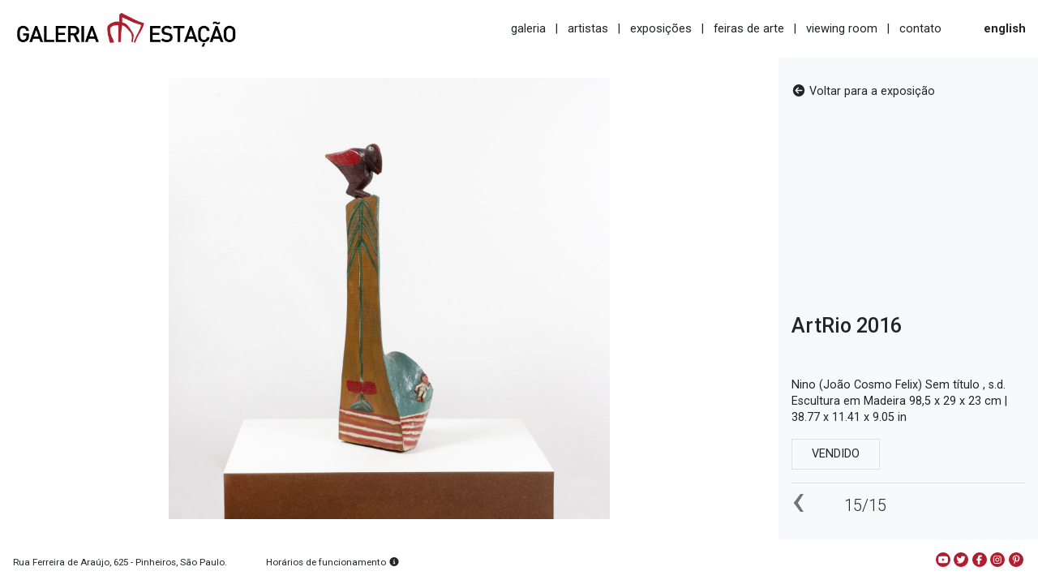

--- FILE ---
content_type: text/html
request_url: http://galeriaestacao.com.br/pt-br/exposicao/obra/3935/74
body_size: 4241
content:
<!doctype html>
<html lang="pt-br">
<head>
    <meta charset="utf-8">

    <meta name="viewport" content="width=device-width, initial-scale=1, shrink-to-fit=no">
    <link rel="stylesheet" href="/assets/css/vendor.css?v=1.1.0" crossorigin="anonymous">
    <link rel="stylesheet" href="/assets/css/styles.css?v=1.1.0" crossorigin="anonymous">
    <link rel="icon" href="/images/favicon.ico" type="image/x-icon">
    <link rel="shortcut icon" href="/images/favicon.ico" type="image/x-icon">
    <link rel="apple-touch-icon" sizes="180x180" href="/images/apple-touch-icon.png">
    <link rel="icon" type="image/png" sizes="32x32" href="/images/favicon-32x32.png">
    <link rel="icon" type="image/png" sizes="16x16" href="/images/favicon-16x16.png">
    <link rel="manifest" href="/site.webmanifest">
    <script src="https://cdnjs.cloudflare.com/ajax/libs/font-awesome/6.7.2/js/all.min.js" crossorigin="anonymous"></script>
    <link rel="stylesheet" href="/assets/libs/chocolat-v1/dist/css/chocolat.css" crossorigin="anonymous"><link rel="stylesheet" href="/assets/css/chocolat-works.css"><link rel="stylesheet" href="/assets/libs/intl-tel-input/build/css/intlTelInput.css">
    <title>Galeria Estação -  Obra - ArtRio 2016</title>
    <!-- Google tag (gtag.js) - Google Analytics -->
<script async src="https://www.googletagmanager.com/gtag/js?id=G-ETN359B8VB">
</script>
<script>
  window.dataLayer = window.dataLayer || [];
  function gtag(){dataLayer.push(arguments);}
  gtag('js', new Date());

  gtag('config', 'G-ETN359B8VB');
</script><!-- Meta Pixel Code -->
<script>
!function(f,b,e,v,n,t,s)
{if(f.fbq)return;n=f.fbq=function(){n.callMethod?
n.callMethod.apply(n,arguments):n.queue.push(arguments)};
if(!f._fbq)f._fbq=n;n.push=n;n.loaded=!0;n.version='2.0';
n.queue=[];t=b.createElement(e);t.async=!0;
t.src=v;s=b.getElementsByTagName(e)[0];
s.parentNode.insertBefore(t,s)}(window, document,'script',
'https://connect.facebook.net/en_US/fbevents.js');
fbq('init', '764748578566837');
fbq('track', 'PageView');
</script>
<noscript><img height="1" width="1" style="display:none"
src="https://www.facebook.com/tr?id=764748578566837&ev=PageView&noscript=1"
/></noscript>
<!-- End Meta Pixel Code -->
</head>
<body>
    <!-- 
        <div class="container-fluid">
     -->    <header class="sticky-top bg-white py-2">
        <div class="container-fluid">
            <div class="row">
                <div class="col-12 d-flex justify-content-between align-items-center">
                    <a href="/pt-br"><img src="/images/galeria-estacao.jpg" class="img-fluid mr-5" style="max-height: 55px;" alt="Galeria Estação"></a>
                    <div>
                        <div class="d-none d-lg-block menu">
                            <a href="/pt-br/a-galeria" class="text-reset">galeria</a> <span class="separator mx-2">|</span>
                            <a href="/pt-br/artistas" class="text-reset">artistas</a> <span class="separator mx-2">|</span>
                            <a href="/pt-br/exposicoes" class="text-reset">exposições</a> <span class="separator mx-2">|</span>
                            <a href="/pt-br/feiras-de-arte" class="text-reset">feiras de arte</a> <span class="separator mx-2">|</span>
                            <a href="/pt-br/viewing-room" class="text-reset">viewing room</a> <span class="separator mx-2">|</span>
                            <a href="/pt-br/contato" class="text-reset">contato</a>
                            <a href="/en/exhibition/work/3935/74" class="ml-5 text-reset bold small">english</a>
                        </div>
                        <div class="d-md-block d-lg-none mt-2 ml-5">
                            <div class="dropdown">
                                <a href="#" class="text-reset" id="menu-sm" role="button" data-toggle="dropdown" aria-haspopup="true" aria-expanded="false" data-target="#home-menu" data-offset="15,20"> <i class="fa fa-fw fa-bars fa-lg"></i> </a>
                                <div class="dropdown-menu dropdown-menu-right border-0 rounded-0 text-center shadow menu"  aria-labelledby="menu-sm">
                                    <a href="/pt-br/a-galeria" class="dropdown-item text-reset">galeria</a>
                                    <a href="/pt-br/artistas" class="dropdown-item text-reset">artistas</a>
                                    <a href="/pt-br/exposicoes" class="dropdown-item text-reset">exposições</a>
                                    <a href="/pt-br/feiras-de-arte" class="dropdown-item text-reset">feiras de arte</a>
                                    <a href="/pt-br/viewing-room" class="dropdown-item text-reset">viewing room</a>
                                    <a href="/pt-br/contato" class="dropdown-item text-reset">contato</a>
                                    <div class="dropdown-divider"></div>
                                    <a href="/en/exhibition/work/3935/74" class="dropdown-item text-reset bold small">english</a>
                                </div>
                            </div>
                        </div>
                    </div>
                </div>
            </div>
        </div>
    </header>
    
<div class="modal fade" id="inquire" tabindex="-1" role="dialog" aria-labelledby="inquireLabel" aria-hidden="true">
  <div class="modal-dialog modal-dialog-centered" role="document">
    <div class="modal-content rounded-0 border-0">
      <div class="modal-header border-0 px-5 py-4">
        <h5 class="modal-title" id="inquireLabel">SOLICITAR</h5>
        <button type="button" class="close" data-dismiss="modal" aria-label="Close">
          <span aria-hidden="true">&times;</span>
        </button>
      </div>
      <div class="modal-body px-5">
        <p>Para saber mais sobre esta obra de arte, forneça suas informações de contato.</p>
        <form name="form-inquire" id="form-inquire">
          <div class="form-group">
            <label for="fullname" class="col-form-label">Nome Completo:</label>
            <input type="text" class="form-control rounded-0" id="fullname" name="fullname" required>
          </div>
          <div class="form-group">
            <label for="email" class="col-form-label">E-mail:</label>
            <input type="email" class="form-control rounded-0" id="email" name="email" required>
          </div>
          <div class="form-group">
            <label for="phone" class="col-form-label d-block">Telefone:</label>
            <input type="tel" class="form-control rounded-0" style="width: 100% !important" maxlength="20" id="phone" name="phone" required>
            <span id="valid-msg" class="hide text-success"><i class="fas fa-check-circle"></i> válido</span>
            <span id="error-msg" class="hide text-danger"></span>
            <label for="phone" class="error-inquire"></label>
          </div>
          <div class="form-group">
            <label for="message" class="col-form-label">Mensagem:</label>
            <textarea name="message" id="message" rows="4" class="form-control rounded-0 countChar" data-label="toques restantes." maxlength="800" style="resize: none;" required></textarea>
          </div>
          <input type="hidden" name="workId" id="workId" value="">
          <input type="hidden" name="alpha_2" id="alpha_2" value="">
          <input type="hidden" name="full_phone" id="full_phone" value="">
          <input type="hidden" name="inquireId" id="inquireId" value="247079571">
        </form>
      </div>
      <div class="modal-footer border-0 pb-5 px-5">
        <button type="submit" id="submit-inquire" form="form-inquire" class="rounded-0 btn btn-outline-dark btn-block btn-lg">ENVIAR</button>
      </div>
    </div>
  </div>
</div>
<div class="modal fade" id="inquire-success" tabindex="-1" role="dialog" aria-labelledby="inquireLabel" aria-hidden="true">
  <div class="modal-dialog modal-dialog-centered" role="document">
    <div class="modal-content rounded-0 border-0">
      <div class="modal-header border-0 px-5 py-4">
        <h5 class="modal-title" id="inquireLabel">SOLICITAR</h5>
        <button type="button" class="close" data-dismiss="modal" aria-label="Close">
          <span aria-hidden="true">&times;</span>
        </button>
      </div>
      <div class="modal-body px-5">
        <h5><span id="full-name-display"></span>,</h5>
        <p>Sua solicitação foi enviada com sucesso.</p>
        <p>A Galeria Estação retornará o seu contato com brevidade.</p>
      </div>
      <div class="modal-footer border-0 pb-5 px-5">
        <button type="button" class="rounded-0 btn btn-outline-dark btn-block btn-lg" data-dismiss="modal" aria-label="Close">
          FECHAR
        </button>
      </div>
    </div>
  </div>
</div>



<div class="container-fluid px-0">

    <div class="row no-gutters support-image bg-light">

        <div class="col-12 col-md-8 col-xl-9">
            <div id="zoom-area"></div>
        </div>

        <div class="col-12 col-md-4 col-xl-3 bg-light d-flex flex-column align-items-start p-3 support-info-works">
            <a class="mt-0 mt-md-3 hand text-muted text-reset text-decoration-none" href="/pt-br/exposicao/74/artrio-2016"><i class="fa fa-arrow-circle-left fa-fw"></i> Voltar para a exposição</a>
            <div id="container-info-work" class="mt-auto w-100"></div>
        </div>

    </div>

</div>    


<footer class=" border-top border-gray1">
        <div class="d-lg-flex justify-content-lg-start align-items-center p-3 bg-white">
            
        <small class="mr-5 d-none d-lg-block">Rua Ferreira de Araújo, 625 - Pinheiros, São Paulo.</small>
        <small class="d-none d-lg-block help">
            <span data-toggle="popover" data-html="true" data-placement="top" data-title="Horários" data-trigger="hover"
                data-content="<p>2ª a 6ª das 11h às 19h <br>
                        sábado das 11h às 15h <br>
                        domingo: fechado.</p>">
            Horários de funcionamento 
            <i class="fas fa-info-circle fa-fw"></i> </span>
            
        </small>
        
        <div class="ml-md-auto text-danger d-flex justify-content-between">
            
            <a href="https://www.youtube.com/@GaleriaEstacaoBrasil" target="_blank" rel="noopener">
                <span class="fa-layers fa-fw fa-lg" data-toggle="tooltip" title="YouTube">
                    <i class="fas fa-circle text-danger"></i>
                    <i class="fa-inverse fab fa-youtube" data-fa-transform="shrink-6"></i>
                </span>
            </a>

            <a href="https://twitter.com/Estacao_galeria" target="_blank" rel="noopener">
                <span class="fa-layers fa-fw fa-lg" data-toggle="tooltip" title="Twitter">
                    <i class="fas fa-circle text-danger"></i>
                    <i class="fa-inverse fab fa-twitter" data-fa-transform="shrink-6"></i>
                </span>
            </a>

            <a href="https://www.facebook.com/galeriaestacao" target="_blank" rel="noopener">
                <span class="fa-layers fa-fw fa-lg" data-toggle="tooltip" title="Facebook">
                    <i class="fas fa-circle text-danger"></i>
                    <i class="fa-inverse fab fa-facebook-f" data-fa-transform="shrink-6"></i>
                </span>
            </a>

            <a href="https://www.instagram.com/galeriaestacao" target="_blank" rel="noopener">
                <span class="fa-layers fa-fw fa-lg" data-toggle="tooltip" title="Instagram">
                    <i class="fas fa-circle text-danger"></i>
                    <i class="fa-inverse fab fa-instagram" data-fa-transform="shrink-6 left-0.2"></i>
                </span>
            </a>

            <a href="https://br.pinterest.com/galeriaestacao/" target="_blank" rel="noopener">
                <span class="fa-layers fa-fw fa-lg" data-toggle="tooltip" title="Pinterest">
                    <i class="fas fa-circle text-danger"></i>
                    <i class="fa-inverse fab fa-pinterest-p" data-fa-transform="shrink-6"></i>
                </span>
            </a>

        </div>
    </div>
</footer>

<!-- 
    </div>
-->

<script src="/assets/js/vendor.js?v=1.1.0" crossorigin="anonymous"></script>
<script src="/assets/libs/chocolat-v1/dist/js/chocolat.js"></script> <script src="/assets/libs/intl-tel-input/build/js/intlTelInput.js"></script><script src="/assets/libs/jquery-validation/dist/jquery.validate.min.js"></script><script src=" /assets/libs/jquery-validation/dist/localization/messages_pt_BR.js"></script><script src="/assets/libs/jQuery-Mask-Plugin/dist/jquery.mask.min.js"></script><script src="/assets/js/artist_exhibition/work.js?v=1.0" id="script" data-mode="exhibition" data-exhibition-type="1" data-composition="2" data-id="74"  data-work-start="3935"></script>
    
</body>
</html>

--- FILE ---
content_type: text/html
request_url: http://galeriaestacao.com.br/resources/getExhibitionWork
body_size: 2625
content:
[{"id":3924,"name_pt":" ","name_en":" ","image":"EXP_obra_0e2J37ZbOgV5_30_9_2016.jpg","artist":"","technical_file_pt":"Artur Pereira\r\nA Caçada, s.d.\r\nEscultura em Madeira\r\n86 x 43 cm","technical_file_en":"Artur Pereira\r\nA Caçada, s.d.\r\nWooden Sculpture\r\n86 x 43 cm","sequence":0,"width_br":0,"height_br":0,"depth_br":0,"width_en":0,"height_en":0,"depth_en":0,"exhibition_name_pt":"ArtRio 2016","exhibition_name_en":"ArtRio 2016","price_br":0,"price_en":0,"label_pt":"Indisponível","label_en":"Unavailable","status":1},{"id":3931,"name_pt":" ","name_en":" ","image":"EXP_obra_PRr4F4IUk6Hz_30_9_2016.jpg","artist":"","technical_file_pt":"Artur Pereira\r\nColuna, Déc. 80\r\nEscultura em Madeira\r\n118 x 37 x 43 cm / 46.45 x 14.56 x 16.92 in","technical_file_en":"Artur Pereira\r\nColuna, Déc. 80\r\nWooden sculpture\r\n118 x 37 x 43 cm / 46.45 x 14.56 x 16.92 in","sequence":1,"width_br":0,"height_br":0,"depth_br":0,"width_en":0,"height_en":0,"depth_en":0,"exhibition_name_pt":"ArtRio 2016","exhibition_name_en":"ArtRio 2016","price_br":0,"price_en":0,"label_pt":"Indisponível","label_en":"Unavailable","status":1},{"id":3937,"name_pt":" ","name_en":" ","image":"EXP_obra_E5z7t1OoaJTQ_30_9_2016.jpg","artist":null,"technical_file_pt":"Artur Pereira\r\nSem título , s.d.\r\nEscultura em Madeira\r\n32 x 73 x 27 cm (esquerda), 62 x 32 x 40 cm (direita) | 12.59 x 28.74 x 10.62 in (left), 24.40 x 12.59 x 15.74 in (right) ","technical_file_en":"Artur Pereira\r\nUntitled, undated\r\n32 x 73 x 27 cm (left), 62 x 32 x 40 cm (right) | 12.59 x 28.74 x 10.62 in (left), 24.40 x 12.59 x 15.74 in (right) ","sequence":2,"width_br":null,"height_br":null,"depth_br":null,"width_en":null,"height_en":null,"depth_en":null,"exhibition_name_pt":"ArtRio 2016","exhibition_name_en":"ArtRio 2016","price_br":0,"price_en":0,"label_pt":"Indisponível","label_en":"Unavailable","status":1},{"id":3925,"name_pt":" ","name_en":" ","image":"EXP_obra_dD3rn4n3yMB4_30_9_2016.jpg","artist":"","technical_file_pt":"Gilvan José de Meira Lins Samico\r\nRumores de guerra em tempos de paz \r\nXilogravura\r\n91,8 x 50,7 cm ","technical_file_en":"Gilvan José de Meira Lins Samico\r\nRumores de guerra em tempos de paz \r\nWoodcut\r\n91,8 x 50,7 cm ","sequence":3,"width_br":0,"height_br":0,"depth_br":0,"width_en":0,"height_en":0,"depth_en":0,"exhibition_name_pt":"ArtRio 2016","exhibition_name_en":"ArtRio 2016","price_br":0,"price_en":0,"label_pt":"Indisponível","label_en":"Unavailable","status":1},{"id":3926,"name_pt":" ","name_en":" ","image":"EXP_obra_0AWn2oivQ3E5_30_9_2016.jpg","artist":"","technical_file_pt":"Gilvan José de Meira Lins Samico\r\nCriação - O Sol , A Lua, As Estrelas\r\nXilogravura ed 37/120\r\n92,5 x 53 cm ","technical_file_en":"Gilvan José de Meira Lins Samico\r\nCriação - O Sol , A Lua, As Estrelas\r\nWoodcut ed 37/120\r\n92,5 x 53 cm ","sequence":4,"width_br":0,"height_br":0,"depth_br":0,"width_en":0,"height_en":0,"depth_en":0,"exhibition_name_pt":"ArtRio 2016","exhibition_name_en":"ArtRio 2016","price_br":0,"price_en":0,"label_pt":"Indisponível","label_en":"Unavailable","status":1},{"id":3927,"name_pt":" ","name_en":" ","image":"EXP_obra_RQh27WT5cXu0_30_9_2016.jpg","artist":"","technical_file_pt":"Gilvan José de Meira Lins Samico\r\nJulia e a chuva de prata \r\nXilogravura\r\n93 x 52 cm ","technical_file_en":"Gilvan José de Meira Lins Samico\r\nJulia e a chuva de prata \r\nWoodcut\r\n93 x 52 cm ","sequence":5,"width_br":0,"height_br":0,"depth_br":0,"width_en":0,"height_en":0,"depth_en":0,"exhibition_name_pt":"ArtRio 2016","exhibition_name_en":"ArtRio 2016","price_br":0,"price_en":0,"label_pt":"Indisponível","label_en":"Unavailable","status":1},{"id":3928,"name_pt":" ","name_en":" ","image":"EXP_obra_sK2qVwz2892q_30_9_2016.jpg","artist":"","technical_file_pt":"Gilvan José de Meira Lins Samico\r\nA Conquista do fogo e do grão \r\nXilogravura ed 36/120\r\n94,8 x 51,3 cm ","technical_file_en":"Gilvan José de Meira Lins Samico\r\nA Conquista do fogo e do grão \r\nWoodcut ed 36/120\r\n94,8 x 51,3 cm ","sequence":6,"width_br":0,"height_br":0,"depth_br":0,"width_en":0,"height_en":0,"depth_en":0,"exhibition_name_pt":"ArtRio 2016","exhibition_name_en":"ArtRio 2016","price_br":0,"price_en":0,"label_pt":"Indisponível","label_en":"Unavailable","status":1},{"id":3929,"name_pt":" ","name_en":" ","image":"EXP_obra_9rphTPpi1hkx_30_9_2016.jpg","artist":"","technical_file_pt":"Cícero Alves dos Santos - Véio\r\nPisou na bola, 2014\r\nTinta acrílica e madeira\r\n103 x 42 x 40 cm","technical_file_en":"Cícero Alves dos Santos - Véio\r\nPisou na bola, 2014\r\nAcrylic on wood\r\n103 x 42 x 40 cm","sequence":7,"width_br":0,"height_br":0,"depth_br":0,"width_en":0,"height_en":0,"depth_en":0,"exhibition_name_pt":"ArtRio 2016","exhibition_name_en":"ArtRio 2016","price_br":0,"price_en":0,"label_pt":"Indisponível","label_en":"Unavailable","status":1},{"id":3930,"name_pt":" ","name_en":" ","image":"EXP_obra_JR924Kk8yJX6_30_9_2016.jpg","artist":"","technical_file_pt":"Cícero Alves dos Santos - Véio\r\n Rona  , 2014\r\nTinta acrílica e madeira\r\n147 x 68 x 42 cm","technical_file_en":"Cícero Alves dos Santos - Véio\r\n Rona  , 2014\r\nAcrylic on wood\r\n147 x 68 x 42 cm","sequence":8,"width_br":0,"height_br":0,"depth_br":0,"width_en":0,"height_en":0,"depth_en":0,"exhibition_name_pt":"ArtRio 2016","exhibition_name_en":"ArtRio 2016","price_br":0,"price_en":0,"label_pt":"Indisponível","label_en":"Unavailable","status":1},{"id":3936,"name_pt":" ","name_en":" ","image":"EXP_obra_ApwUP0S9T5i1_30_9_2016.jpg","artist":"","technical_file_pt":"José Bernnô\r\nSem título, 2004\r\nCera de abelha, tinta à óleo e automotiva s/ tela\r\n180 x 180 cm | 70.86 x 70.86 in","technical_file_en":"José Bernnô\r\nUntitled, 2004\r\nBee Wax, oil and automotive paint on canvas\r\n180 x 180 cm | 70.86 x 70.86 in","sequence":9,"width_br":0,"height_br":0,"depth_br":0,"width_en":0,"height_en":0,"depth_en":0,"exhibition_name_pt":"ArtRio 2016","exhibition_name_en":"ArtRio 2016","price_br":0,"price_en":0,"label_pt":"Indisponível","label_en":"Unavailable","status":1},{"id":3932,"name_pt":" ","name_en":" ","image":"EXP_obra_yN7CuJeTs5Py_30_9_2016.jpg","artist":"","technical_file_pt":"José Bernnô\r\nSem título, set 2004\r\nCera, tinta à óleo e automotiva s/ tela\r\n50 x 50 cm","technical_file_en":"José Bernnô\r\nUntitled, 2004\r\nWax, oil and automotive paint on canvas\r\n50 x 50 cm","sequence":10,"width_br":0,"height_br":0,"depth_br":0,"width_en":0,"height_en":0,"depth_en":0,"exhibition_name_pt":"ArtRio 2016","exhibition_name_en":"ArtRio 2016","price_br":0,"price_en":0,"label_pt":"Indisponível","label_en":"Unavailable","status":1},{"id":3933,"name_pt":" ","name_en":" ","image":"EXP_obra_1KTa07u8gARh_30_9_2016.jpg","artist":"","technical_file_pt":"Amadeo Luciano LORENZATO\r\nSem título  , 1977\r\nÓleo sobre eucatex\r\n41 x 34 cm","technical_file_en":"Amadeo Luciano LORENZATO\r\nUntitled, 1977\r\nOil on eucatex\r\n41 x 34 cm","sequence":11,"width_br":0,"height_br":0,"depth_br":0,"width_en":0,"height_en":0,"depth_en":0,"exhibition_name_pt":"ArtRio 2016","exhibition_name_en":"ArtRio 2016","price_br":0,"price_en":0,"label_pt":"Indisponível","label_en":"Unavailable","status":1},{"id":3934,"name_pt":" ","name_en":" ","image":"EXP_obra_c4tFxebiJIov_30_9_2016.jpg","artist":"","technical_file_pt":"Itamar Julião\r\nOnça , Déc. 70\r\nEscultura em Madeira\r\n110 x 110 x 200 cm / 43,30 x 43,30 x 78,74 in","technical_file_en":"Itamar Julião\r\nOnça , Déc. 70\r\nWooden sculpture\r\n110 x 110 x 200 cm / 43,30 x 43,30 x 78,74 in","sequence":12,"width_br":0,"height_br":0,"depth_br":0,"width_en":0,"height_en":0,"depth_en":0,"exhibition_name_pt":"ArtRio 2016","exhibition_name_en":"ArtRio 2016","price_br":0,"price_en":0,"label_pt":"Indisponível","label_en":"Unavailable","status":1},{"id":3938,"name_pt":" ","name_en":" ","image":"EXP_obra_v4YOBWXC5aeC_30_9_2016.jpg","artist":"","technical_file_pt":"Nino (João Cosmo Felix)\r\nSem título, s.d.\r\nEscultura em Madeira\r\n110 x 24 x 42 cm | 43.30 x 9.44 x 16.53 in","technical_file_en":"Nino (João Cosmo Felix)\r\nUntitled, undated\r\nWooden sculpture\r\n110 x 24 x 42 cm | 43.30 x 9.44 x 16.53 in","sequence":13,"width_br":0,"height_br":0,"depth_br":0,"width_en":0,"height_en":0,"depth_en":0,"exhibition_name_pt":"ArtRio 2016","exhibition_name_en":"ArtRio 2016","price_br":0,"price_en":0,"label_pt":"Indisponível","label_en":"Unavailable","status":1},{"id":3935,"name_pt":" ","name_en":" ","image":"EXP_obra_6fka9pl6w93O_30_9_2016.jpg","artist":"","technical_file_pt":"Nino (João Cosmo Felix)\r\nSem título  , s.d.\r\nEscultura em Madeira\r\n98,5 x 29 x 23 cm | 38.77 x 11.41 x 9.05 in","technical_file_en":"Nino (João Cosmo Felix)\r\nUntitled, undated\r\nWooden sculpture\r\n98,5 x 29 x 23 cm | 38.77 x 11.41 x 9.05 in","sequence":14,"width_br":0,"height_br":0,"depth_br":0,"width_en":0,"height_en":0,"depth_en":0,"exhibition_name_pt":"ArtRio 2016","exhibition_name_en":"ArtRio 2016","price_br":0,"price_en":0,"label_pt":"Vendido","label_en":"Sold","status":4}]

--- FILE ---
content_type: text/css
request_url: http://galeriaestacao.com.br/assets/css/chocolat-works.css
body_size: 263
content:
.chocolat-close { display: none !important }
.chocolat-overlay {background-color: #fff !important; opacity: 1 !important;}
.chocolat-bottom {display: none !important;}

@media  (max-width: 767.98px) {
    footer {display: none;}
}




--- FILE ---
content_type: application/javascript
request_url: http://galeriaestacao.com.br/assets/js/artist_exhibition/work.js?v=1.0
body_size: 4606
content:


class ShowWorks {

    constructor() {

        this.script = document.getElementById("script");
        this.id = script.dataset.id;
        this.composition = script.dataset.composition || 0;
        this.mode = script.dataset.mode;
        this.exhibitionType = parseInt(script.dataset.exhibitionType);
        this.workStart = parseInt(script.dataset.workStart);
        this.infoContainer = document.getElementById("container-info-work");
        this.lang = document.getElementsByTagName('html')[0].lang;
        this.works = '';

        this.startModalFunctions()

        if (this.mode === 'artist') this.srcWorks = '/resources/getArtistWork';
        if (this.mode === 'exhibition') this.srcWorks = '/resources/getExhibitionWork';
        
        this.getJson(this.id);

        //console.log("composition", this.composition)

    }

    startChocolat(src) {

        this.chocolat = Chocolat(
            [{ src }],
            {
            imageSize: 'contain',
            container: document.querySelector("#zoom-area"),
            closeOnBackgroundClick: false
            });

        this.chocolat.api.open();
        
    }

    getJson(id) {

        let ajax = $.ajax({
            url: this.srcWorks,
            method: 'POST',
            dataType: 'json',
            data: { id, lang: this.lang },
            success: (data) => {
                this.works = JSON.stringify(data);
                this.print(this.workStart, true);
            }
        });

    }

    print(workId, first = false) {

        let jsonWorks = JSON.parse(this.works);

        let lang, langD, unit, unit_price, dimension, currencyLang, currencyCode, actionLabel;

        switch (this.lang) {

            case 'pt-br':
                lang = 'pt';
                langD = 'br';
                unit = 'cm';
                dimension = 'Dimensões';
                unit_price = 'br';
                currencyLang = 'pt-BR';
                currencyCode = 'BRL';
                actionLabel = "SOLICITAR";
                break;

            case 'en':
                lang = 'en';
                langD = 'en';
                unit = 'in';
                dimension = 'Dimensions';
                unit_price = 'en';
                currencyLang = 'en-IN'
                currencyCode = 'USD';
                actionLabel = "INQUIRE";
        
            default:
                break;
        }

        var total = jsonWorks.length;

        if (first) {

            var index = jsonWorks.findIndex(function (item, i) {
                return item.id === workId;
            });

        } else {

            index = parseInt(workId);

        }

        // Conteúdo
        // Artist or Exhbition
        let artistName = jsonWorks[index].artist;
        let workName = jsonWorks[index]['name_' + lang];
        let technical_file = jsonWorks[index]['technical_file_' + lang];
        let h = jsonWorks[index]['height_' + langD];
        let w = jsonWorks[index]['width_' + langD];
        let d = jsonWorks[index]['depth_' + langD];

        // Exhibition
        let exhibitionName = jsonWorks[index]['exhibition_name_' + lang];
        let price = jsonWorks[index]['price_'+unit_price];
        let label = jsonWorks[index]['label_' + lang];
        let status = jsonWorks[index].status;
        

        // Botoes
        var prev =  ((index-1) === -1) ? -1 : index-1;
        var next =  ((index+1) === total) ? 0 : index+1;

        //console.log('prev: ', prev, 'next: ', next, 'index: ', index, 'mode: ', this.mode);

        let idWorkPrev = (prev >= 0) ? jsonWorks[index - 1].id : '0';
        let idWorkNext = (next != 0) ? jsonWorks[index + 1].id : '0';

        let template = ``;
        let description_dimmension = `<p class="${((h) === 0 || h == null) ? 'hide' : ''}">${dimension}: ${h} x ${w} ${(d != 0) ? ' x ' + d : ''} ${unit} </p>`;
        let controllers = `<!--hr-->
                            <div class="d-flex py-2 justify-content-md-start justify-content-center align-items-center bg-light w-100 border-top border-gray3 ml-n3 ml-md-0" id="controls">
                                <div class="ml-3 ml-md-0"> <span id="prev" data-go="${prev}" data-url-id="${idWorkPrev}" class="${(prev === -1) ? 'hide ' : ''} text-muted fs56 line-h-0 hand">&lsaquo;</span> </div>
                                <div class="fs20 light mx-5"> ${index + 1}/${total} </div>
                                <div> <span id="next" data-go="${next}" data-url-id="${idWorkNext}" class="${(next === 0) ? 'hide ' : ''} text-muted fs56 line-h-0 hand">&rsaquo;</span> </div>
                            </div>`;
        
        let purchaseInformation = ``;
        let priceFormat = new Intl.NumberFormat(currencyLang, {style: 'currency', currency: currencyCode }).format(price);

        switch (status) {
            case 2: // Disponível
                purchaseInformation =   `<div class="d-flex justify-content-start align-items-strech my-3">
                                            <div class="border border-right-0 p-2 px-lg-2 px-xl-4">
                                                ${priceFormat}
                                            </div>
                                            <span class="border p-2 px-lg-2 px-xl-4 text-uppercase">${label}</span>
                                            <span class="btn btn-outline-dark text-uppercase rounded-0 ml-auto" id="inquire-modal" data-work-id="${jsonWorks[index].id}">${actionLabel}</span>
                                        </div>`;
                break;

            case 3: // Reservado
                purchaseInformation =   `<div class="d-flex justify-content-start align-items-strech my-3">
                                            <span class="border p-2 px-lg-2 px-xl-4 text-uppercase">${label}</span>
                                        </div>`;
                break;
        
            case 4: // Vendido
                purchaseInformation =   `<div class="d-flex justify-content-start align-items-strech my-3">
                                            <span class="border p-2 px-lg-2 px-xl-4 text-uppercase">${label}</span>
                                        </div>`;
                break;
        
            default:
                purchaseInformation = ``;
                break;
        }

        switch (this.mode) {

            case 'artist':
                
                template = `<h3 class="mb-5">${artistName}</h3>
                                <p class="bold">${workName}</p>
                                <p>${technical_file}</p>
                                ${description_dimmension}
                                ${controllers}
                            </div>`;

                break;

            case 'exhibition':

                if (this.composition == 1) { //Individual

                    template = `<h3 class="mb-5">${exhibitionName}</h3>
                                <p class="bold">${workName} </p>
                                <p>${technical_file}</p>
                                ${description_dimmension}
                                ${purchaseInformation}
                                ${controllers}
                            </div>`;

                } else { // Coletiva

                    let showArtistName = (artistName) ? artistName : "";

                    template = `<h3 class="mb-5">${exhibitionName}</h3>
                                <p class="bold">${showArtistName}</p>
                                <p class="bold">${workName} </p>
                                <p>${technical_file}</p>
                                ${description_dimmension}
                                ${purchaseInformation}
                                ${controllers}
                            </div>`;
                }

                        //console.log('out', Object.is(workName,'1'), workName, typeof workName);

                break;

            default:

                template = `Ocorreu um erro.`

                break;
        }
    

        let image = `/images/${this.mode}/works_full/${jsonWorks[index].image}`;

        if (!first) this.chocolat.api.destroy();

        this.startChocolat(image);

        this.infoContainer.innerHTML = template;

        this.setEvents();
        
    }
    
    setEvents() {

        let btnPrev = document.getElementById('prev');
        let btnNext = document.getElementById('next');
        let btnInquire = document.getElementById('inquire-modal');

        btnPrev.addEventListener('click', event=>{

            let prev = event.target.dataset.go;
            let prevUrl = event.target.dataset.urlId;

            this.print(prev);

            window.history.pushState("", "", this.getUrlSyntax(prevUrl,this.id));

        });

        btnNext.addEventListener('click', event=>{

            let next = event.target.dataset.go;
            let nextUrl = event.target.dataset.urlId;

            this.print(next);

            window.history.pushState("", "", this.getUrlSyntax(nextUrl, this.id));

        });

        if (this.mode == 'exhibition' && btnInquire != null) {

            btnInquire.addEventListener('click', event =>{

                let workIdField = document.getElementById('workId');

                    workIdField.value = event.target.dataset.workId;

                $('#inquire').modal({
                    backdrop: 'static',
                    keyboard: false
                });

            });

        }

    }

    getUrlSyntax (cod,id) {

        if (this.mode == 'exhibition') {

            if (this.exhibitionType == 1) {

                if (this.lang === 'pt-br') return `/pt-br/exposicao/obra/${cod}/${id}`;
                if (this.lang === 'en') return `/en/exhibition/obra/${cod}/${id}`;
                
            } else {
                
                if (this.lang === 'pt-br') return `/pt-br/feira-de-arte/obra/${cod}/${id}`;
                if (this.lang === 'en') return `/en/art-fair/obra/${cod}/${id}`;

            }

        }

        if (this.mode == 'artist') {

            if (this.lang === 'pt-br') return `/pt-br/artista/obra/${cod}/${id}`;
            if (this.lang === 'en') return `/en/artist/obra/${cod}/${id}`;

        }

    }

    startModalFunctions () {

        let errorMap = [];
        var labelBtInative;
        var labelBtActive;

        switch (this.lang) {
            case 'pt-br':
                errorMap = ["Número inválido", "Código de país inválido", "Muito curto", "Muito longo", "Número inválido"];
                labelBtActive = "ENVIAR";
                labelBtInative = "AGUARDE...";
                break;
            case 'en':
                errorMap = ["Invalid number", "Invalid country code", "Too short", "Too long", "Invalid number"];
                labelBtActive = "SEND";
                labelBtInative = "WAIT...";
                break;
            default:
                break;
        }
        
        $('#inquire').on('show.bs.modal', e => {

            let valid = $("#form-inquire").validate({
                errorClass: 'error-inquire'
            });

            let inputPhone = document.getElementById("phone");
            let inputCountry = document.getElementById("alpha_2");

            let errorMsg = document.querySelector("#error-msg");
            let validMsg = document.querySelector("#valid-msg");

            var reset = function () {
                inputPhone.classList.remove("error");
                errorMsg.innerHTML = "";
                errorMsg.classList.add("hide");
                validMsg.classList.add("hide");
            };

            var phone = window.intlTelInput(inputPhone, {
                        preferredCountries: ['br', 'fr', 'us', 'gb'],
                        initialCountry: "auto",
                        separateDialCode: true,
                        geoIpLookup: function (callback) {
                            $.get('https://ipinfo.io', function () { }, "jsonp").always(function (resp) {
                                var countryCode = (resp && resp.country) ? resp.country : "";
                                callback(countryCode);
                                inputCountry.value = countryCode;
                            });
                        },
                        utilsScript: '/assets/libs/intl-tel-input/build/js/utils.js?' + new Date().getTime()
                        });

            inputPhone.addEventListener('blur', function () {

                reset();

                if (inputPhone.value.trim()) {
                    if (phone.isValidNumber()) {
                        validMsg.classList.remove("hide");
                    } else {
                        inputPhone.classList.add("error");
                        var errorCode = phone.getValidationError();
                        errorMsg.innerHTML = errorMap[errorCode];
                        errorMsg.classList.remove("hide");
                    }
                }

                $('#full_phone').val(`+${phone.getSelectedCountryData().dialCode} ${inputPhone.value}`);

                //console.log('+', phone.getSelectedCountryData().dialCode, inputPhone.value, 'oi');
                
            });

            inputPhone.addEventListener('countrychange', () => {

                var countryData = phone.getSelectedCountryData();

                    inputCountry.value = countryData.iso2;

                var mask = $('#phone').prop('placeholder').replace(/[0-9]/g, 0);

                    $('#phone').mask(mask);

            });

            inputPhone.addEventListener('change', reset);
            inputPhone.addEventListener('keyup', reset);

            $('#submit-inquire').on('click', ev => {

                ev.preventDefault();

                if (valid.form()) {

                    $('#submit-inquire').prop('disabled',true).html(labelBtInative);

                    $.post('/resources/postInquire.asp', $("#form-inquire").serialize(), data => {

                        console.log(typeof data.status);

                        if (data.status === 'ok') {

                            $('#full-name-display').html(data.name);

                            $('#inquire').modal('hide');
                            $('#inquire-success').modal({
                                backdrop: 'static'
                            });

                        }

                    }, 'json');
                }

            });

        }).on('hide.bs.modal', e => {
            $("#form-inquire")[0].reset();
            $('#submit-inquire').prop('disabled', false).html(labelBtActive);
        });

    }

}


window.work = new ShowWorks();